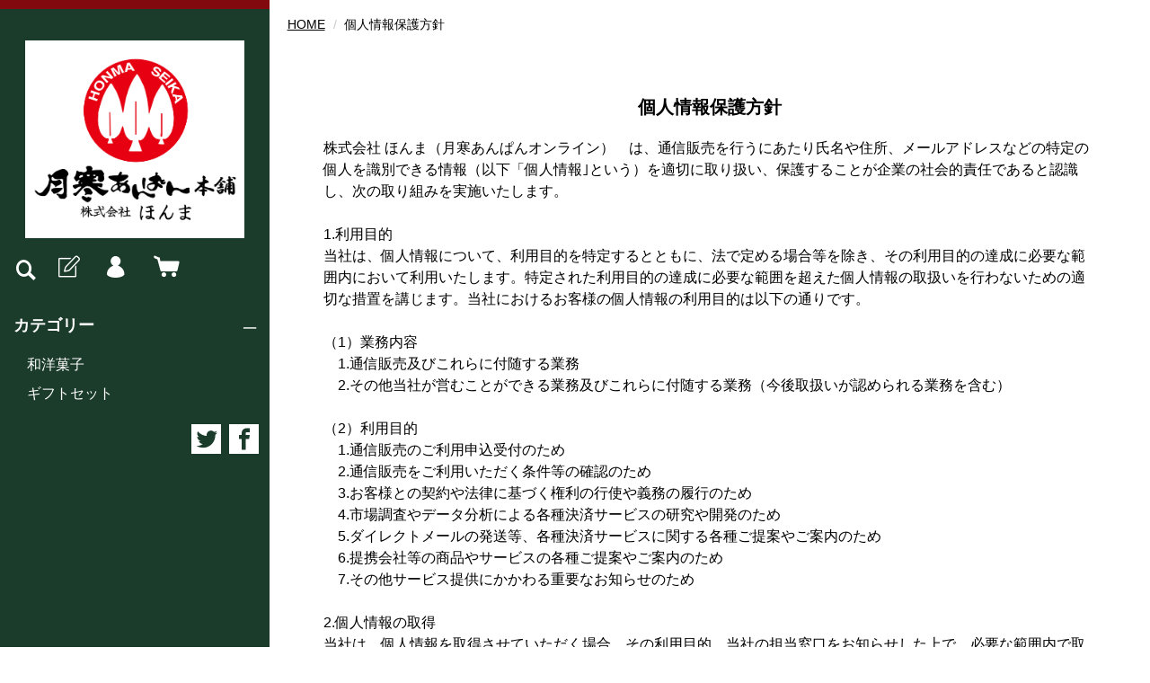

--- FILE ---
content_type: text/html;charset=UTF-8
request_url: https://www.tsukisamu-anpan.jp/privacy
body_size: 5240
content:
<!DOCTYPE html>
<html lang="ja">
  <head>
    <meta charset="utf-8">
    <meta http-equiv="X-UA-Compatible" content="IE=edge">
    <meta name="viewport" content="width=device-width">
    <meta name="format-detection" content="telephone=no">
    <title>月寒あんぱんオンライン</title>
    <meta property="og:site_name" content="月寒あんぱんオンライン">
            <link href="https://www.tsukisamu-anpan.jp/getCss/5" rel="stylesheet" type="text/css">
    <!--[if lt IE 10]>
    <style type="text/css">label:after {display:none;}</style>
    <![endif]-->
    
<meta name="referrer" content="no-referrer-when-downgrade">
        <link rel="canonical" href="https://tsukisamu-anpan.jp/privacy">          </head>
  <body>
    <div id="wrapper">
      <header id="header">
        <div class="header-in">
          <div class="h_left">
                      <h1 class="site-name"><a href="/"><img src="https://image.raku-uru.jp/01/22867/149/%E3%83%AD%E3%82%B4_%E3%82%AA%E3%83%B3%E3%83%A9%E3%82%A4%E3%83%B3%E3%82%B7%E3%83%A7%E3%83%83%E3%83%97%E7%94%A8_1712647120036.png" alt="月寒あんぱんオンライン"></a></h1>
                    </div><!--//h_left-->
          <div class="h_right cl">
            <ul class="header-menu pc">
                              <li class="entry"><a href="https://cart.raku-uru.jp/member/regist/input/af9ebac17e874d5e38179bf38cac0927" class="entry" title="会員登録"><i class="icon-icon_member3"></i></a></li>
                                                            <li class="mypage"><a href="https://cart.raku-uru.jp/mypage/login/af9ebac17e874d5e38179bf38cac0927" class="mypage" title="マイページ"><i class="icon-icon_mypage4"></i></a></li>
                            <li class="cart"><a href="https://cart.raku-uru.jp/cart/af9ebac17e874d5e38179bf38cac0927" class="cart" title="カート"><b><i class="icon-icon_cart2 "></i></b></a></li>
            </ul>
            <div class="menubtn"><a href="#" id="jq-open-btn" title="メニュー表示"></a></div>
            <div class="searchbtn"><i class="icon-icon_search3" title="検索"></i></div>
          </div><!--//h_right-->
        </div><!--//header-in-->
        <div class="search-area cl">
          <form action="/search" method="post" id="cmsCommonForm" class="searchform3">
            <input type="text" name="searchWord" value="" placeholder="キーワード検索" class="sbox3">
            <button class="sbtn3" type="submit"></button>
          </form>
        </div><!--//search-area-->
        <nav id="global-nav">
          <ul class="header-menu sp">
                      <li class="entry"><a href="https://cart.raku-uru.jp/member/regist/input/af9ebac17e874d5e38179bf38cac0927" class="entry" title="会員登録"><i class="icon-icon_member3"></i>会員登録</a></li>
                                          <li class="mypage"><a href="https://cart.raku-uru.jp/mypage/login/af9ebac17e874d5e38179bf38cac0927" class="mypage" title="マイページ"><i class="icon-icon_mypage4 "></i>マイページ</a></li>
                      <li class="cart"><a href="https://cart.raku-uru.jp/cart/af9ebac17e874d5e38179bf38cac0927" class="cart" title="カート"><b><i class="icon-icon_cart2 "></i></b>カート</a></li>
          </ul>
          <ul class="cat-menu">
          <!--カテゴリ▼-->
                                                  <li class="cat-dropdown"><b>カテゴリー</b>
              <ul class="menu-open">
                               <li><a href="/item-list?categoryId=76751">和洋菓子</a>
                                </li>
                                <li><a href="/item-list?categoryId=76752">ギフトセット</a>
                                </li>
                             </ul><!--//menu-open-->
            </li><!--//cat-dropdown-->
                    <!--カテゴリ▲-->
          <!--キャンペーン▼-->
                                      <!--キャンペーン▲-->
          </ul><!--//cat-menu-->
          <ul class="sns">
            <li><a href="http://twitter.com/share?url=https://www.tsukisamu-anpan.jp&text=月寒あんぱんオンライン" target="_blank"><i class="icon-tw"></i></a></li>
            <li><a href="http://www.facebook.com/share.php?u=https://www.tsukisamu-anpan.jp" onclick="window.open(this.href, 'FBwindow', 'width=650, height=450, menubar=no, toolbar=no, scrollbars=yes'); return false;"><i class="icon-facebook"></i></a></li>
          </ul>
        </nav><!--//g-nav-->
      </header><!--//header-->
      <div id="container">
              <!--パンくず▼-->
        <div class="breadcrumbs">
          <div class="inner">
            <ol>
                           <li><a href="/" itemprop="url">HOME</a></li>
                            <li><strong>個人情報保護方針</strong></li>
                         </ol>
          </div>
        </div>
        <!--パンくず▲-->
              <div class="main">
  <div class="main-article">
    <div class="ttl">
      <h2>個人情報保護方針</h2>
    </div>
    <div class="privacy-policy">
      株式会社 ほんま（月寒あんぱんオンライン）　は、通信販売を行うにあたり氏名や住所、メールアドレスなどの特定の個人を識別できる情報（以下「個人情報｣という）を適切に取り扱い、保護することが企業の社会的責任であると認識し、次の取り組みを実施いたします。<br><br>1.利用目的<br>当社は、個人情報について、利用目的を特定するとともに、法で定める場合等を除き、その利用目的の達成に必要な範囲内において利用いたします。特定された利用目的の達成に必要な範囲を超えた個人情報の取扱いを行わないための適切な措置を講じます。当社におけるお客様の個人情報の利用目的は以下の通りです。<br><br>（1）業務内容<br>　1.通信販売及びこれらに付随する業務<br>　2.その他当社が営むことができる業務及びこれらに付随する業務（今後取扱いが認められる業務を含む）<br><br>（2）利用目的<br>　1.通信販売のご利用申込受付のため<br>　2.通信販売をご利用いただく条件等の確認のため<br>　3.お客様との契約や法律に基づく権利の行使や義務の履行のため<br>　4.市場調査やデータ分析による各種決済サービスの研究や開発のため<br>　5.ダイレクトメールの発送等、各種決済サービスに関する各種ご提案やご案内のため<br>　6.提携会社等の商品やサービスの各種ご提案やご案内のため<br>　7.その他サービス提供にかかわる重要なお知らせのため<br><br>2.個人情報の取得<br>当社は、個人情報を取得させていただく場合、その利用目的、当社の担当窓口をお知らせした上で、必要な範囲内で取得させていただきます。<br><br>3.第三者提供の制限<br>当社は、法に定める場合を除き、本人のご承諾なく、業務委託先および提携先以外の第三者に個人情報を開示･提供いたしません。<br><br>4.要配慮個人情報の取扱い<br>当社は、要配慮個人情報（人種、信条、社会的身分、病歴、犯罪の経歴、犯罪により害を被った事実その他本人に対する不当な差別、偏見その他の不利益が生じないようにその取扱いに特に配慮を要する情報）について、あらかじめご本人の同意をいただいている場合や法令等に基づく場合等を除き、取得いたしません。<br><br>5.委託契約の遵守<br>当社は、委託契約において、委託元よりお預かりした個人情報は、適切な管理を行い、その契約内で利用いたします。<br><br>6.管理体制<br>当社は、全社的な個人情報保護に関する取り組みを強化するため、管理責任者を置き、社員に対する教育と啓発を継続的に実施いたします。<br><br>7.個人情報の適正管理<br>当社は、個人情報を正確かつ最新の状態で保管、管理するよう努めるとともに、個人情報への不正アクセス、紛失、破壊、改ざんおよび漏えい等を防止するため、安全管理措置を講じます。同時に事故が発生した場合でも迅速かつ適切に対処して、事故の再発の防止など、その是正のための最大限の努力をいたします。<br><br>8.委託先の管理<br>当社は、個人情報の処理を外部へ委託する場合、その委託先から漏えいや再提供を行わないように委託先との契約により義務づけ、適切な管理をいたします。<br><br>9.個人情報の開示請求等<br>当社は、個人情報の開示･訂正・削除・利用停止等のご請求について、また苦情および相談への対応につきまして、弊社の担当窓口までご連絡いただければ、合理的な範囲で速やかに対応いたします。<br><br>10.法令遵守<br>当社は、個人情報を取り扱うにあたり、個人情報の取扱いに関する法令、国が定める方針その他の規範を遵守いたします。<br><br>11.個人情報保護マネジメントシステムの継続的改善<br>当社は、情報技術の発展や、社会的要請の変化等を踏まえて個人情報保護マネジメントシステムを見直し、お客様の個人情報の取り扱いについて、継続的に改善に努めてまいります。<br><br>以上<br><br>株式会社 ほんま（個人情報取扱事業者）<br><br>お問い合わせについて<br><br>お客様の個人情報に関するお問合わせについては、当社窓口までご連絡ください。<br>株式会社 ほんま<br>個人情報保護管理責任者（児玉）<br>連絡窓口：011-851-1264<br>受付時間：土日祝日を除く　10：00～17：00<br>メールアドレス：anpan-shop@e-honma.co.jp    </div>
  </div>
</div>

        <div id="secondary">
          <div class="col-3block">
            <div class="secondary-block f-left">
              <div class="f-logo">
                <a href="/"><img src="https://image.raku-uru.jp/01/22867/19/%E6%9C%88%E5%AF%92%E3%81%82%E3%82%93%E3%81%B1%E3%82%93%E3%83%AD%E3%82%B4_1657099270462.jpg" alt="月寒あんぱんオンライン"></a>
              </div>
            </div><!--//secondary-block-->
            <div class="secondary-block f-center">
            <!--カレンダー▼-->
                          <div class="block-in">
                              <div class="schedule-area2">
                  <div class="months">2026年01月</div>
                  <div class="calendar-2">
                    <table>
                      <thead>
                        <tr>
                          <th class="sun">日</th>
                          <th class="mon">月</th>
                          <th class="tue">火</th>
                          <th class="wed">水</th>
                          <th class="thu">木</th>
                          <th class="fri">金</th>
                          <th class="sat">土</th>
                        </tr>
                      </thead>
                      <tbody>
                                              <tr>
                          <td class="">
                                                    </td>
                          <td class="">
                                                    </td>
                          <td class="">
                                                    </td>
                          <td class="">
                                                    </td>
                          <td class=" e1 ">
                                                      <i>1</i>
                                                    </td>
                          <td class=" e1 ">
                                                      <i>2</i>
                                                    </td>
                          <td class="sat  e1 ">
                                                      <i>3</i>
                                                    </td>
                        </tr>
                                              <tr>
                          <td class=" e1 ">
                                                      <i>4</i>
                                                    </td>
                          <td class=" e1 ">
                                                      <i>5</i>
                                                    </td>
                          <td class=" e1 ">
                                                      <i>6</i>
                                                    </td>
                          <td class=" e1 ">
                                                      <i>7</i>
                                                    </td>
                          <td class="">
                                                      <i>8</i>
                                                    </td>
                          <td class="">
                                                      <i>9</i>
                                                    </td>
                          <td class="sat  e1 ">
                                                      <i>10</i>
                                                    </td>
                        </tr>
                                              <tr>
                          <td class=" e1 ">
                                                      <i>11</i>
                                                    </td>
                          <td class="">
                                                      <i>12</i>
                                                    </td>
                          <td class="">
                                                      <i>13</i>
                                                    </td>
                          <td class="">
                                                      <i>14</i>
                                                    </td>
                          <td class="">
                                                      <i>15</i>
                                                    </td>
                          <td class="">
                                                      <i>16</i>
                                                    </td>
                          <td class="sat  e1 ">
                                                      <i>17</i>
                                                    </td>
                        </tr>
                                              <tr>
                          <td class=" e1 ">
                                                      <i>18</i>
                                                    </td>
                          <td class="">
                                                      <i>19</i>
                                                    </td>
                          <td class="">
                                                      <i>20</i>
                                                    </td>
                          <td class="">
                                                      <i>21</i>
                                                    </td>
                          <td class="">
                                                      <i>22</i>
                                                    </td>
                          <td class="">
                                                      <i>23</i>
                                                    </td>
                          <td class="sat  e1 ">
                                                      <i>24</i>
                                                    </td>
                        </tr>
                                              <tr>
                          <td class=" e1 ">
                                                      <i>25</i>
                                                    </td>
                          <td class="">
                                                      <i>26</i>
                                                    </td>
                          <td class="">
                                                      <i>27</i>
                                                    </td>
                          <td class="">
                                                      <i>28</i>
                                                    </td>
                          <td class="">
                                                      <i>29</i>
                                                    </td>
                          <td class="">
                                                      <i>30</i>
                                                    </td>
                          <td class="sat  e1 ">
                                                      <i>31</i>
                                                    </td>
                        </tr>
                                            </tbody>
                    </table>
                  </div><!--//calendar-2-->
                </div><!--//schedule-area-->
                              <div class="schedule-area2">
                  <div class="months">2026年02月</div>
                  <div class="calendar-2">
                    <table>
                      <thead>
                        <tr>
                          <th class="sun">日</th>
                          <th class="mon">月</th>
                          <th class="tue">火</th>
                          <th class="wed">水</th>
                          <th class="thu">木</th>
                          <th class="fri">金</th>
                          <th class="sat">土</th>
                        </tr>
                      </thead>
                      <tbody>
                                              <tr>
                          <td class=" e1 ">
                                                      <i>1</i>
                                                    </td>
                          <td class="">
                                                      <i>2</i>
                                                    </td>
                          <td class="">
                                                      <i>3</i>
                                                    </td>
                          <td class="">
                                                      <i>4</i>
                                                    </td>
                          <td class="">
                                                      <i>5</i>
                                                    </td>
                          <td class="">
                                                      <i>6</i>
                                                    </td>
                          <td class="sat  e1 ">
                                                      <i>7</i>
                                                    </td>
                        </tr>
                                              <tr>
                          <td class=" e1 ">
                                                      <i>8</i>
                                                    </td>
                          <td class="">
                                                      <i>9</i>
                                                    </td>
                          <td class="">
                                                      <i>10</i>
                                                    </td>
                          <td class="">
                                                      <i>11</i>
                                                    </td>
                          <td class="">
                                                      <i>12</i>
                                                    </td>
                          <td class="">
                                                      <i>13</i>
                                                    </td>
                          <td class="sat  e1 ">
                                                      <i>14</i>
                                                    </td>
                        </tr>
                                              <tr>
                          <td class=" e1 ">
                                                      <i>15</i>
                                                    </td>
                          <td class="">
                                                      <i>16</i>
                                                    </td>
                          <td class="">
                                                      <i>17</i>
                                                    </td>
                          <td class="">
                                                      <i>18</i>
                                                    </td>
                          <td class="">
                                                      <i>19</i>
                                                    </td>
                          <td class="">
                                                      <i>20</i>
                                                    </td>
                          <td class="sat  e1 ">
                                                      <i>21</i>
                                                    </td>
                        </tr>
                                              <tr>
                          <td class=" e1 ">
                                                      <i>22</i>
                                                    </td>
                          <td class="">
                                                      <i>23</i>
                                                    </td>
                          <td class="">
                                                      <i>24</i>
                                                    </td>
                          <td class="">
                                                      <i>25</i>
                                                    </td>
                          <td class="">
                                                      <i>26</i>
                                                    </td>
                          <td class="">
                                                      <i>27</i>
                                                    </td>
                          <td class="sat  e1 ">
                                                      <i>28</i>
                                                    </td>
                        </tr>
                                            </tbody>
                    </table>
                  </div><!--//calendar-2-->
                </div><!--//schedule-area-->
                            </div><!--//block-in-->
              <ul class="list-event">
                              <li class="event1">休業日</li>
                            </ul>
                        <!--カレンダー▲-->
            </div><!--//secondary-block-->
            <div class="secondary-block f-right">
              <div class="secondary-head">
                <h3 class="title2">ショッピングガイド</h3>
              </div>
              <ul class="list-link">
                <li><a href="/law">特定商取引法に基づく表記</a></li>
                <li><a href="/privacy">個人情報保護方針</a></li>
                <li><a href="/fee">送料について</a></li>
                <li><a href="/membership">会員規約</a></li>
                <li><a href="https://cart.raku-uru.jp/ask/start/af9ebac17e874d5e38179bf38cac0927">お問合せ</a></li>              </ul>
            </div><!--//secondary-block-->
          </div><!--//col-3block-->
        </div><!--//secondary-->
      </div><!--//container-->
      <footer id="footer">
        <div id="page-top"><a href="#wrapper"></a></div>
        <p class="copyright">Copyright &copy; 月寒あんぱんオンライン All Rights Reserved.</p>
      </footer><!--//footer-->
    </div><!--//wrapper-->
    <div class="overlay"></div>
    <script src="https://image.raku-uru.jp/cms/yt00023/js/jquery-1.12.4.min.js" type="text/javascript"></script>
    <script src="https://image.raku-uru.jp/cms/yt00023/js/jquery-ui-1.11.4.min.js" type="text/javascript"></script>
    <script src="https://image.raku-uru.jp/cms/yt00023/js/jquery.flicksimple.js" type="text/javascript"></script>
    <script src="https://image.raku-uru.jp/cms/yt00023/js/common-script.js" type="text/javascript"></script>
    <script src="https://image.raku-uru.jp/cms/yt00023/js/shop-script.js" type="text/javascript"></script>
        
  </body>
</html>
